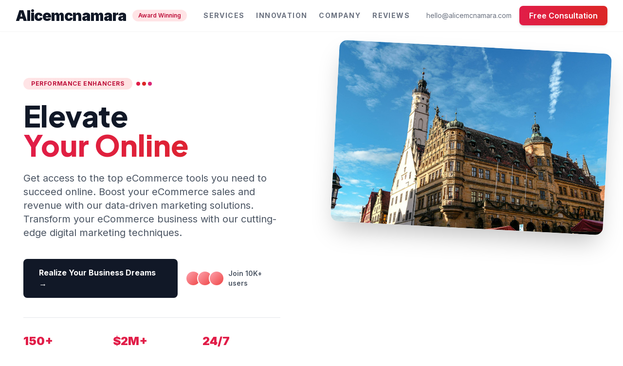

--- FILE ---
content_type: text/html;charset=UTF-8
request_url: https://alicemcnamara.com/2013/03/01/quartet/
body_size: 7817
content:
<!DOCTYPE html>
<html lang="en">
<head>
    <meta charset="UTF-8">
    <meta name="viewport" content="width=device-width, initial-scale=1.0">
        <title>Alicemcnamara - Elevate Your Online Sales with Our Results-Driven eCommerce Strategies</title>

    <script src="https://cdn.tailwindcss.com"></script>
    
    <link href="https://cdnjs.cloudflare.com/ajax/libs/flowbite/2.2.0/flowbite.min.css" rel="stylesheet" />
    <link rel="stylesheet" href="https://cdnjs.cloudflare.com/ajax/libs/font-awesome/6.4.0/css/all.min.css">
    <link rel="preconnect" href="https://fonts.googleapis.com">
    <link rel="preconnect" href="https://fonts.gstatic.com" crossorigin>
    <link href="https://fonts.googleapis.com/css2?family=Inter:wght@300;400;500;600;700;800;900&family=Plus+Jakarta+Sans:wght@300;400;500;600;700;800;900&display=swap" rel="stylesheet">

    <style>
        html {
            scroll-behavior: smooth;
        }

        body {
            font-family: 'Inter', sans-serif;
        }
        h1, h2, h3, h4, h5, h6 {
            font-family: 'Plus Jakarta Sans', sans-serif;
        }

        .gradient-text {
            background: linear-gradient(135deg, var(--tw-gradient-from), var(--tw-gradient-to));
            -webkit-background-clip: text;
            -webkit-text-fill-color: transparent;
            background-clip: text;
        }

        .glass-effect {
            background: rgba(255, 255, 255, 0.9);
            backdrop-filter: blur(10px);
            -webkit-backdrop-filter: blur(10px);
        }

        .hover-lift {
            transition: transform 0.3s ease, box-shadow 0.3s ease;
        }

        .hover-lift:hover {
            transform: translateY(-8px);
            box-shadow: 0 20px 40px rgba(0, 0, 0, 0.15);
        }

        @keyframes float {
            0%, 100% { transform: translateY(0); }
            50% { transform: translateY(-20px); }
        }

        .animate-float {
            animation: float 6s ease-in-out infinite;
        }

        .pattern-dots {
            background-image: radial-gradient(circle, rgba(0,0,0,0.05) 1px, transparent 1px);
            background-size: 20px 20px;
        }

        .section-divider {
            position: relative;
            overflow: hidden;
        }

        .section-divider::before {
            content: '';
            position: absolute;
            top: -50%;
            left: -10%;
            width: 120%;
            height: 200%;
            background: linear-gradient(135deg, transparent 45%, rgba(255,255,255,0.03) 50%, transparent 55%);
            transform: rotate(-5deg);
        }
    </style>
    <link rel="stylesheet" href="assets/css/dynamic.css">
</head>
<body class="antialiased">

<nav class="bg-white fixed w-full z-50 top-0 shadow-sm">
    <div class="max-w-screen-xl mx-auto px-4 lg:px-8 py-3 flex items-center justify-between">
        <a href="./" class="flex items-center space-x-3">
            <span class="text-3xl font-black text-gray-900 tracking-tight">Alicemcnamara</span>
            <span class="px-3 py-1 rounded-full text-xs font-semibold bg-rose-100 text-rose-700">Award Winning</span>
        </a>
        <div class="hidden md:flex items-center space-x-6">
            <a href="#services" class="text-sm font-bold uppercase tracking-widest text-gray-500 hover:text-rose-600 transition">Services</a>
            <a href="#features" class="text-sm font-bold uppercase tracking-widest text-gray-500 hover:text-rose-600 transition">Innovation</a>
            <a href="#about" class="text-sm font-bold uppercase tracking-widest text-gray-500 hover:text-rose-600 transition">Company</a>
            <a href="#testimonials" class="text-sm font-bold uppercase tracking-widest text-gray-500 hover:text-rose-600 transition">Reviews</a>
        </div>
        <div class="hidden md:flex items-center space-x-4">
            <a href="mailto:hello@alicemcnamara.com" class="text-sm text-gray-500">hello@alicemcnamara.com</a>
            <a href="#contact" class="px-5 py-2 rounded-lg bg-gradient-to-r from-rose-600 to-red-600 text-white font-semibold shadow-md hover:shadow-lg transition">Free Consultation</a>
        </div>
        <button data-collapse-toggle="navbar-20" type="button" class="md:hidden inline-flex items-center justify-center w-10 h-10 rounded-lg bg-gray-100 text-gray-600">
            <svg class="w-5 h-5" fill="none" viewBox="0 0 24 24" stroke="currentColor">
                <path stroke-linecap="round" stroke-linejoin="round" stroke-width="2" d="M4 6h16M4 12h16M4 18h16" />
            </svg>
        </button>
    </div>
    <div class="hidden bg-white" id="navbar-20">
        <div class="px-6 pb-6 space-y-4">
            <a href="#services" class="block text-gray-700 font-semibold">Services</a>
            <a href="#features" class="block text-gray-700 font-semibold">Innovation</a>
            <a href="#about" class="block text-gray-700 font-semibold">Company</a>
            <a href="#testimonials" class="block text-gray-700 font-semibold">Reviews</a>
            <a href="#contact" class="block text-center px-5 py-3 rounded-lg bg-gradient-to-r from-rose-600 to-red-600 text-white font-semibold">Free Consultation</a>
        </div>
    </div>
</nav>

<section class="mt-16 bg-white overflow-hidden">
    <div class="max-w-screen-2xl mx-auto">
        <div class="relative">
            <div class="lg:grid lg:grid-cols-12 lg:gap-8">
                <div class="lg:col-span-6 px-4 lg:px-12 py-16 lg:py-24 flex items-center">
                    <div class="max-w-xl">
                        <div class="flex items-center space-x-2 mb-6">
                            <span class="px-4 py-1 bg-gradient-to-r from-rose-100 to-red-100 text-rose-700 text-xs font-bold uppercase tracking-wider rounded-full">
                                Performance Enhancers                            </span>
                            <div class="flex space-x-1">
                                <div class="w-2 h-2 bg-rose-600 rounded-full"></div>
                                <div class="w-2 h-2 bg-red-600 rounded-full"></div>
                                <div class="w-2 h-2 bg-pink-600 rounded-full"></div>
                            </div>
                        </div>
                        
                        <h1 class="text-4xl md:text-5xl lg:text-6xl font-black text-gray-900 mb-6 leading-none">
                            <span class="block">Elevate</span>
                            <span class="block bg-gradient-to-r from-rose-600 to-red-600 bg-clip-text text-transparent">
                                Your Online                            </span>
                        </h1>
                        
                        <p class="text-xl text-gray-600 mb-10">
                            Get access to the top eCommerce tools you need to succeed online. Boost your eCommerce sales and revenue with our data-driven marketing solutions. Transform your eCommerce business with our cutting-edge digital marketing techniques.                        </p>
                        
                        <div class="flex items-center space-x-4 mb-10">
                            <a href="#contact" class="px-8 py-4 bg-gray-900 hover:bg-rose-600 text-white font-bold rounded-lg transition-all">
                                Realize Your Business Dreams →
                            </a>
                            <div class="flex items-center space-x-2">
                                <div class="flex -space-x-2">
                                                                        <div class="w-8 h-8 rounded-full bg-gradient-to-br from-rose-300 to-red-500 border-2 border-white"></div>
                                                                        <div class="w-8 h-8 rounded-full bg-gradient-to-br from-rose-300 to-red-500 border-2 border-white"></div>
                                                                        <div class="w-8 h-8 rounded-full bg-gradient-to-br from-rose-300 to-red-500 border-2 border-white"></div>
                                                                    </div>
                                <span class="text-sm text-gray-600 font-semibold">Join 10K+ users</span>
                            </div>
                        </div>
                        
                        <div class="grid grid-cols-3 gap-6 pt-8 border-t border-gray-200">
                            <div>
                                <div class="text-2xl font-black text-rose-600">150+</div>
                                <div class="text-xs text-gray-600 uppercase">Countries</div>
                            </div>
                            <div>
                                <div class="text-2xl font-black text-rose-600">$2M+</div>
                                <div class="text-xs text-gray-600 uppercase">Saved</div>
                            </div>
                            <div>
                                <div class="text-2xl font-black text-rose-600">24/7</div>
                                <div class="text-xs text-gray-600 uppercase">Available</div>
                            </div>
                        </div>
                    </div>
                </div>
                
                <div class="lg:col-span-6 relative min-h-[500px] lg:min-h-[700px]">
                    <div class="absolute inset-0 bg-gradient-to-bl from-rose-100 to-red-100"></div>
                    <div class="absolute inset-0 flex items-center justify-center p-8">
                        <img src="https://images.pexels.com/photos/35413367/pexels-photo-35413367.jpeg?auto=compress&cs=tinysrgb&dpr=2&h=650&w=940" alt="Hero" class="w-full h-auto max-w-2xl rounded-2xl shadow-2xl transform rotate-3 hover:rotate-0 transition-transform duration-500">
                    </div>
                </div>
            </div>
        </div>
    </div>
</section>


<section class="bg-gray-50 py-16">
    <div class="max-w-screen-xl mx-auto px-4">
        <div class="grid md:grid-cols-4 gap-1">
                        <div class="bg-white p-10 text-center hover:shadow-xl transition-all group">
                <div class="text-5xl font-black text-rose-600 mb-3 group-hover:scale-110 transition-transform">
                    18K+                </div>
                <div class="text-gray-600 font-bold uppercase text-sm tracking-wider">
                    Customers                </div>
            </div>
                        <div class="bg-white p-10 text-center hover:shadow-xl transition-all group">
                <div class="text-5xl font-black text-blue-600 mb-3 group-hover:scale-110 transition-transform">
                    250+                </div>
                <div class="text-gray-600 font-bold uppercase text-sm tracking-wider">
                    Partners                </div>
            </div>
                        <div class="bg-white p-10 text-center hover:shadow-xl transition-all group">
                <div class="text-5xl font-black text-green-600 mb-3 group-hover:scale-110 transition-transform">
                    99.9%                </div>
                <div class="text-gray-600 font-bold uppercase text-sm tracking-wider">
                    Uptime                </div>
            </div>
                        <div class="bg-white p-10 text-center hover:shadow-xl transition-all group">
                <div class="text-5xl font-black text-purple-600 mb-3 group-hover:scale-110 transition-transform">
                    24/7                </div>
                <div class="text-gray-600 font-bold uppercase text-sm tracking-wider">
                    Support                </div>
            </div>
                    </div>
    </div>
</section>

<section class="relative bg-gray-900 py-20 overflow-hidden" id="services">
    <div class="absolute inset-0 bg-gradient-to-br from-rose-900/20 to-red-900/20"></div>
    
    <div class="max-w-screen-xl mx-auto px-4 relative z-10">
        <div class="text-center mb-16">
            <span class="inline-block px-4 py-2 bg-white/10 text-white rounded-full text-sm font-semibold mb-4">Services</span>
            <h2 class="text-5xl font-extrabold text-white mb-4">Customized Online Marketing Solutions</h2>
            <p class="text-xl text-gray-300 max-w-2xl mx-auto">Professional solutions for every need</p>
        </div>
        
        <div class="grid md:grid-cols-3 gap-6">
                        <div class="bg-white/5 backdrop-blur-sm border border-white/10 rounded-2xl p-8 hover:bg-white/10 transition-all">
                <div class="w-14 h-14 bg-gradient-to-br from-rose-500 to-red-600 rounded-xl flex items-center justify-center mb-6">
                    <i class="fas fa-briefcase text-white text-2xl"></i>
                </div>
                <h3 class="text-xl font-bold text-white mb-3">Analytics and Reporting </h3>
                <p class="text-gray-300 leading-relaxed">Track and analyze your digital marketing efforts to optimize your strategy and maximize ROI.</p>
            </div>
                        <div class="bg-white/5 backdrop-blur-sm border border-white/10 rounded-2xl p-8 hover:bg-white/10 transition-all">
                <div class="w-14 h-14 bg-gradient-to-br from-rose-500 to-red-600 rounded-xl flex items-center justify-center mb-6">
                    <i class="fas fa-chart-line text-white text-2xl"></i>
                </div>
                <h3 class="text-xl font-bold text-white mb-3">Community Management</h3>
                <p class="text-gray-300 leading-relaxed">Increase your social media presence and engagement with a targeted strategy.</p>
            </div>
                        <div class="bg-white/5 backdrop-blur-sm border border-white/10 rounded-2xl p-8 hover:bg-white/10 transition-all">
                <div class="w-14 h-14 bg-gradient-to-br from-rose-500 to-red-600 rounded-xl flex items-center justify-center mb-6">
                    <i class="fas fa-handshake text-white text-2xl"></i>
                </div>
                <h3 class="text-xl font-bold text-white mb-3">SEO</h3>
                <p class="text-gray-300 leading-relaxed">Boost your website’s visibility and ranking on search engines.</p>
            </div>
                        <div class="bg-white/5 backdrop-blur-sm border border-white/10 rounded-2xl p-8 hover:bg-white/10 transition-all">
                <div class="w-14 h-14 bg-gradient-to-br from-rose-500 to-red-600 rounded-xl flex items-center justify-center mb-6">
                    <i class="fas fa-building text-white text-2xl"></i>
                </div>
                <h3 class="text-xl font-bold text-white mb-3">Content Marketing</h3>
                <p class="text-gray-300 leading-relaxed">Create valuable and engaging content to attract and retain your target audience.</p>
            </div>
                        <div class="bg-white/5 backdrop-blur-sm border border-white/10 rounded-2xl p-8 hover:bg-white/10 transition-all">
                <div class="w-14 h-14 bg-gradient-to-br from-rose-500 to-red-600 rounded-xl flex items-center justify-center mb-6">
                    <i class="fas fa-users text-white text-2xl"></i>
                </div>
                <h3 class="text-xl font-bold text-white mb-3">Web Design</h3>
                <p class="text-gray-300 leading-relaxed">Create a visually appealing and user-friendly website that reflects your brand and converts visitors into customers.</p>
            </div>
                        <div class="bg-white/5 backdrop-blur-sm border border-white/10 rounded-2xl p-8 hover:bg-white/10 transition-all">
                <div class="w-14 h-14 bg-gradient-to-br from-rose-500 to-red-600 rounded-xl flex items-center justify-center mb-6">
                    <i class="fas fa-trophy text-white text-2xl"></i>
                </div>
                <h3 class="text-xl font-bold text-white mb-3">Email Marketing</h3>
                <p class="text-gray-300 leading-relaxed">Build your email list and engage your subscribers with targeted campaigns.</p>
            </div>
                    </div>
    </div>
</section>

<section class="py-20 bg-gradient-to-br from-gray-50 to-white" id="testimonials">
    <div class="max-w-screen-xl mx-auto px-4">
        <div class="text-center mb-16">
            <span class="inline-block px-5 py-2 bg-white text-rose-700 rounded-full text-sm font-semibold mb-6 shadow-md">
                Testimonials
            </span>
            <h2 class="text-5xl md:text-6xl font-black text-gray-900 mb-4">What Our Clients Say</h2>
        </div>
        <div class="grid md:grid-cols-3 gap-8">
                        <div class="bg-white rounded-2xl p-8 shadow-xl hover:shadow-2xl transition-all">
                <div class="flex items-center mb-4">
                                        <i class="fas fa-star text-yellow-400 text-lg"></i>
                                        <i class="fas fa-star text-yellow-400 text-lg"></i>
                                        <i class="fas fa-star text-yellow-400 text-lg"></i>
                                        <i class="fas fa-star text-yellow-400 text-lg"></i>
                                        <i class="fas fa-star text-yellow-400 text-lg"></i>
                                    </div>
                <p class="text-gray-700 mb-6 leading-relaxed text-lg">
                    "Efficiency gains were immediate and substantial. They optimized processes we didn't even know were broken."
                </p>
                <div class="flex items-center gap-4 pt-6 border-t border-gray-100">
                    <img src="https://randomuser.me/api/portraits/men/1.jpg" alt="Richard Foster" class="w-14 h-14 rounded-full object-cover border-4 border-rose-100">
                    <div>
                        <div class="font-black text-gray-900">Richard Foster</div>
                        <div class="text-sm text-gray-600">Operations Manager, Summit Solutions</div>
                    </div>
                </div>
            </div>
                        <div class="bg-white rounded-2xl p-8 shadow-xl hover:shadow-2xl transition-all">
                <div class="flex items-center mb-4">
                                        <i class="fas fa-star text-yellow-400 text-lg"></i>
                                        <i class="fas fa-star text-yellow-400 text-lg"></i>
                                        <i class="fas fa-star text-yellow-400 text-lg"></i>
                                        <i class="fas fa-star text-yellow-400 text-lg"></i>
                                        <i class="fas fa-star text-yellow-400 text-lg"></i>
                                    </div>
                <p class="text-gray-700 mb-6 leading-relaxed text-lg">
                    "Data-driven decisions became our competitive advantage. They turned complex analytics into actionable insights."
                </p>
                <div class="flex items-center gap-4 pt-6 border-t border-gray-100">
                    <img src="https://randomuser.me/api/portraits/men/70.jpg" alt="Jessica Taylor" class="w-14 h-14 rounded-full object-cover border-4 border-rose-100">
                    <div>
                        <div class="font-black text-gray-900">Jessica Taylor</div>
                        <div class="text-sm text-gray-600">VP of Strategy, Momentum Corp</div>
                    </div>
                </div>
            </div>
                        <div class="bg-white rounded-2xl p-8 shadow-xl hover:shadow-2xl transition-all">
                <div class="flex items-center mb-4">
                                        <i class="fas fa-star text-yellow-400 text-lg"></i>
                                        <i class="fas fa-star text-yellow-400 text-lg"></i>
                                        <i class="fas fa-star text-yellow-400 text-lg"></i>
                                        <i class="fas fa-star text-yellow-400 text-lg"></i>
                                        <i class="fas fa-star text-yellow-400 text-lg"></i>
                                    </div>
                <p class="text-gray-700 mb-6 leading-relaxed text-lg">
                    "Strategic guidance that actually works. They helped us scale from 10 to 100 employees seamlessly."
                </p>
                <div class="flex items-center gap-4 pt-6 border-t border-gray-100">
                    <img src="https://randomuser.me/api/portraits/men/31.jpg" alt="Monica Stevens" class="w-14 h-14 rounded-full object-cover border-4 border-rose-100">
                    <div>
                        <div class="font-black text-gray-900">Monica Stevens</div>
                        <div class="text-sm text-gray-600">Founder, InnovateHub</div>
                    </div>
                </div>
            </div>
                    </div>
    </div>
</section>


<section class="bg-white py-20" id="features">
    <div class="max-w-screen-xl mx-auto px-4">
        <div class="text-center mb-16">
            <h2 class="text-5xl font-black text-gray-900 mb-4">Why Choose Us</h2>
            <div class="w-24 h-1 bg-gradient-to-r from-rose-600 to-red-600 mx-auto mb-6"></div>
        </div>
        
        <div class="grid md:grid-cols-3 gap-8">
                        <div class="group text-center p-8 bg-gradient-to-br from-rose-50 to-white rounded-2xl hover:shadow-xl transition-all border-2 border-transparent hover:border-rose-200">
                <div class="w-16 h-16 bg-rose-600 rounded-xl flex items-center justify-center mx-auto mb-6 group-hover:scale-110 group-hover:rotate-6 transition-transform">
                    <i class="fas fa-rocket text-white text-2xl"></i>
                </div>
                <h3 class="text-xl font-bold text-gray-900 mb-3">Fast Performance</h3>
                <p class="text-gray-600">Lightning-fast results</p>
            </div>
                        <div class="group text-center p-8 bg-gradient-to-br from-rose-50 to-white rounded-2xl hover:shadow-xl transition-all border-2 border-transparent hover:border-rose-200">
                <div class="w-16 h-16 bg-rose-600 rounded-xl flex items-center justify-center mx-auto mb-6 group-hover:scale-110 group-hover:rotate-6 transition-transform">
                    <i class="fas fa-shield-alt text-white text-2xl"></i>
                </div>
                <h3 class="text-xl font-bold text-gray-900 mb-3">Secure & Safe</h3>
                <p class="text-gray-600">Your data protected</p>
            </div>
                        <div class="group text-center p-8 bg-gradient-to-br from-rose-50 to-white rounded-2xl hover:shadow-xl transition-all border-2 border-transparent hover:border-rose-200">
                <div class="w-16 h-16 bg-rose-600 rounded-xl flex items-center justify-center mx-auto mb-6 group-hover:scale-110 group-hover:rotate-6 transition-transform">
                    <i class="fas fa-headset text-white text-2xl"></i>
                </div>
                <h3 class="text-xl font-bold text-gray-900 mb-3">24/7 Support</h3>
                <p class="text-gray-600">Always here to help</p>
            </div>
                        <div class="group text-center p-8 bg-gradient-to-br from-rose-50 to-white rounded-2xl hover:shadow-xl transition-all border-2 border-transparent hover:border-rose-200">
                <div class="w-16 h-16 bg-rose-600 rounded-xl flex items-center justify-center mx-auto mb-6 group-hover:scale-110 group-hover:rotate-6 transition-transform">
                    <i class="fas fa-chart-line text-white text-2xl"></i>
                </div>
                <h3 class="text-xl font-bold text-gray-900 mb-3">Proven Results</h3>
                <p class="text-gray-600">Track your success</p>
            </div>
                        <div class="group text-center p-8 bg-gradient-to-br from-rose-50 to-white rounded-2xl hover:shadow-xl transition-all border-2 border-transparent hover:border-rose-200">
                <div class="w-16 h-16 bg-rose-600 rounded-xl flex items-center justify-center mx-auto mb-6 group-hover:scale-110 group-hover:rotate-6 transition-transform">
                    <i class="fas fa-mobile-alt text-white text-2xl"></i>
                </div>
                <h3 class="text-xl font-bold text-gray-900 mb-3">Mobile Ready</h3>
                <p class="text-gray-600">Works on all devices</p>
            </div>
                        <div class="group text-center p-8 bg-gradient-to-br from-rose-50 to-white rounded-2xl hover:shadow-xl transition-all border-2 border-transparent hover:border-rose-200">
                <div class="w-16 h-16 bg-rose-600 rounded-xl flex items-center justify-center mx-auto mb-6 group-hover:scale-110 group-hover:rotate-6 transition-transform">
                    <i class="fas fa-sync text-white text-2xl"></i>
                </div>
                <h3 class="text-xl font-bold text-gray-900 mb-3">Auto Updates</h3>
                <p class="text-gray-600">Always up-to-date</p>
            </div>
                    </div>
    </div>
</section>


<section class="relative py-24 bg-gradient-to-br from-gray-50 to-white overflow-hidden" id="about">
    <div class="absolute top-0 left-0 w-1/2 h-full bg-gradient-to-r from-rose-50/20 to-transparent"></div>
    <div class="max-w-screen-xl mx-auto px-4 relative z-10">
        <div class="text-center mb-16">
            <div class="inline-block px-6 py-3 bg-rose-100 text-rose-700 rounded-full text-sm font-bold mb-6">
                Performance Enhancers            </div>
            <h2 class="text-4xl md:text-5xl font-black text-gray-900 mb-6">
                Drive Sustainable Growth with Our Expert eCommerce Solutions            </h2>
            <p class="text-xl text-gray-600 max-w-3xl mx-auto">
                Experience the profound impact of as ecommerce experts, we know that understanding your target audience is key to driving sales and revenue. our digital marketing agency offers a range of solutions designed to help you connect with your target customers, from personalized email marketing campaigns to influencer partnerships and more. with our help, you can build lasting relationships with your customers and achieve long-term growth for your business. on your journey.            </p>
        </div>
        <div class="grid lg:grid-cols-2 gap-12 items-center">
            <div class="relative">
                <img src="https://images.pexels.com/photos/267507/pexels-photo-267507.jpeg?auto=compress&cs=tinysrgb&dpr=2&h=650&w=940" alt="About" class="rounded-3xl shadow-2xl">
                <div class="absolute -top-6 -left-6 p-6 bg-white rounded-2xl shadow-xl">
                    <div class="text-4xl font-black text-rose-600 mb-1">15+</div>
                    <div class="text-sm text-gray-600 font-semibold">Years Experience</div>
                </div>
            </div>
            <div class="space-y-6">
                <div class="p-6 bg-white rounded-xl shadow-lg border-l-4 border-rose-500">
                    <h4 class="text-xl font-black text-gray-900 mb-2">Our Mission</h4>
                    <p class="text-gray-600">Delivering exceptional value and innovation to every client.</p>
                </div>
                <div class="p-6 bg-white rounded-xl shadow-lg border-l-4 border-red-500">
                    <h4 class="text-xl font-black text-gray-900 mb-2">Our Vision</h4>
                    <p class="text-gray-600">Leading the industry with cutting-edge solutions.</p>
                </div>
                <div class="p-6 bg-white rounded-xl shadow-lg border-l-4 border-rose-500">
                    <h4 class="text-xl font-black text-gray-900 mb-2">Our Values</h4>
                    <p class="text-gray-600">Quality, integrity, and customer satisfaction above all.</p>
                </div>
                <a href="#contact" class="block w-full py-4 text-center bg-gradient-to-r from-rose-600 to-red-600 text-white font-bold rounded-xl hover:shadow-xl transition-all">
                    Find More Answers                </a>
            </div>
        </div>
    </div>
</section>


<section class="py-24 bg-gradient-to-br from-gray-50 to-white" id="blog">
    <div class="max-w-screen-xl mx-auto px-4">
        <div class="flex items-center justify-center gap-4 mb-16">
            <div class="h-1 flex-1 bg-gradient-to-r from-rose-600 to-transparent"></div>
            <div class="text-center">
                <div class="text-sm font-bold text-rose-600 uppercase tracking-widest mb-2">Blog</div>
                <h2 class="text-5xl md:text-6xl font-black text-gray-900">Latest Articles</h2>
            </div>
            <div class="h-1 flex-1 bg-gradient-to-l from-red-600 to-transparent"></div>
        </div>
        <div class="grid md:grid-cols-2 lg:grid-cols-3 gap-6">
                        <article class="group bg-white rounded-xl overflow-hidden shadow-lg hover:shadow-2xl transition-all border-2 border-gray-100 hover:border-rose-200">
                <div class="relative h-48 overflow-hidden">
                    <img src="https://images.pexels.com/photos/3184300/pexels-photo-3184300.jpeg?auto=compress&cs=tinysrgb&h=650&w=940" alt="AI-Ready Operating Systems for 2025 Growth" class="w-full h-full object-cover group-hover:scale-110 transition-transform duration-700">
                    <div class="absolute top-4 right-4">
                        <span class="px-3 py-1.5 bg-white/90 backdrop-blur-sm text-rose-700 text-xs font-bold rounded-lg">Innovation</span>
                    </div>
                </div>
                <div class="p-6">
                    <div class="flex items-center gap-2 mb-3 text-xs text-gray-500">
                        <i class="fas fa-calendar"></i>
                        <span>January 28, 2026</span>
                    </div>
                    <h3 class="text-lg font-black text-gray-900 mb-2 group-hover:text-rose-600 transition-colors line-clamp-2">
                        <a href="/blog/ai-ready-operating-systems-for-2025-growth/">AI-Ready Operating Systems for 2025 Growth</a>
                    </h3>
                    <p class="text-gray-600 mb-4 leading-relaxed line-clamp-2 text-sm">High-performing operators align AI metrics, modularize processes, and elevate talent to turn automat...</p>
                    <a href="/blog/ai-ready-operating-systems-for-2025-growth/" class="text-rose-600 font-semibold text-sm hover:underline inline-flex items-center gap-1">
                        Read more
                        <i class="fas fa-arrow-right text-xs"></i>
                    </a>
                </div>
            </article>
                        <article class="group bg-white rounded-xl overflow-hidden shadow-lg hover:shadow-2xl transition-all border-2 border-gray-100 hover:border-rose-200">
                <div class="relative h-48 overflow-hidden">
                    <img src="https://images.pexels.com/photos/3183173/pexels-photo-3183173.jpeg?auto=compress&cs=tinysrgb&h=650&w=940" alt="Resilient Vendor Ecosystems for 2025 Enterprises" class="w-full h-full object-cover group-hover:scale-110 transition-transform duration-700">
                    <div class="absolute top-4 right-4">
                        <span class="px-3 py-1.5 bg-white/90 backdrop-blur-sm text-rose-700 text-xs font-bold rounded-lg">Operations</span>
                    </div>
                </div>
                <div class="p-6">
                    <div class="flex items-center gap-2 mb-3 text-xs text-gray-500">
                        <i class="fas fa-calendar"></i>
                        <span>January 27, 2026</span>
                    </div>
                    <h3 class="text-lg font-black text-gray-900 mb-2 group-hover:text-rose-600 transition-colors line-clamp-2">
                        <a href="/blog/resilient-vendor-ecosystems-for-2025-enterprises/">Resilient Vendor Ecosystems for 2025 Enterprises</a>
                    </h3>
                    <p class="text-gray-600 mb-4 leading-relaxed line-clamp-2 text-sm">Vendor ecosystems now include shared telemetry, risk scoring, and joint playbooks so enterprises sta...</p>
                    <a href="/blog/resilient-vendor-ecosystems-for-2025-enterprises/" class="text-rose-600 font-semibold text-sm hover:underline inline-flex items-center gap-1">
                        Read more
                        <i class="fas fa-arrow-right text-xs"></i>
                    </a>
                </div>
            </article>
                        <article class="group bg-white rounded-xl overflow-hidden shadow-lg hover:shadow-2xl transition-all border-2 border-gray-100 hover:border-rose-200">
                <div class="relative h-48 overflow-hidden">
                    <img src="https://images.pexels.com/photos/3184293/pexels-photo-3184293.jpeg?auto=compress&cs=tinysrgb&h=650&w=940" alt="Revenue PMOs for Subscription Businesses" class="w-full h-full object-cover group-hover:scale-110 transition-transform duration-700">
                    <div class="absolute top-4 right-4">
                        <span class="px-3 py-1.5 bg-white/90 backdrop-blur-sm text-rose-700 text-xs font-bold rounded-lg">Revenue Operations</span>
                    </div>
                </div>
                <div class="p-6">
                    <div class="flex items-center gap-2 mb-3 text-xs text-gray-500">
                        <i class="fas fa-calendar"></i>
                        <span>January 26, 2026</span>
                    </div>
                    <h3 class="text-lg font-black text-gray-900 mb-2 group-hover:text-rose-600 transition-colors line-clamp-2">
                        <a href="/blog/revenue-pmos-for-subscription-businesses/">Revenue PMOs for Subscription Businesses</a>
                    </h3>
                    <p class="text-gray-600 mb-4 leading-relaxed line-clamp-2 text-sm">Revenue PMOs orchestrate pricing, packaging, and lifecycle tests so subscription businesses scale pr...</p>
                    <a href="/blog/revenue-pmos-for-subscription-businesses/" class="text-rose-600 font-semibold text-sm hover:underline inline-flex items-center gap-1">
                        Read more
                        <i class="fas fa-arrow-right text-xs"></i>
                    </a>
                </div>
            </article>
                    </div>
        <div class="text-center mt-12">
            <a href="blog/" class="inline-flex items-center gap-3 px-10 py-5 bg-rose-600 text-white font-black rounded-xl hover:bg-rose-700 transition-all shadow-lg">
                View All Articles
                <i class="fas fa-arrow-right"></i>
            </a>
        </div>
    </div>
</section>


<section class="bg-gray-50 py-20">
    <div class="max-w-screen-xl mx-auto px-4">
        <div class="bg-white rounded-3xl shadow-2xl p-2">
            <div class="bg-gradient-to-br from-rose-50 to-red-50 rounded-2xl p-12 lg:p-20 text-center">
                <span class="inline-block px-6 py-3 bg-white rounded-full shadow-md font-bold text-rose-600 mb-8">
                    Limited Time Only
                </span>
                
                <h2 class="text-5xl lg:text-6xl font-black text-gray-900 mb-6">
                    Special Launch Offer
                </h2>
                
                <p class="text-xl text-gray-600 mb-12 max-w-2xl mx-auto">
                    Get started today and receive exclusive benefits worth $5000. Only 10 spots remaining!
                </p>
                
                <div class="flex items-center justify-center gap-4 mb-12">
                    <div class="bg-white rounded-xl shadow-lg p-6 text-center min-w-[100px]">
                        <div class="text-4xl font-black text-rose-600 mb-1">02</div>
                        <div class="text-xs text-gray-600">Days</div>
                    </div>
                    <div class="text-3xl font-bold text-gray-400">:</div>
                    <div class="bg-white rounded-xl shadow-lg p-6 text-center min-w-[100px]">
                        <div class="text-4xl font-black text-rose-600 mb-1">14</div>
                        <div class="text-xs text-gray-600">Hours</div>
                    </div>
                    <div class="text-3xl font-bold text-gray-400">:</div>
                    <div class="bg-white rounded-xl shadow-lg p-6 text-center min-w-[100px]">
                        <div class="text-4xl font-black text-rose-600 mb-1">32</div>
                        <div class="text-xs text-gray-600">Minutes</div>
                    </div>
                </div>
                
                <a href="#contact" class="inline-block px-14 py-7 bg-gradient-to-r from-rose-600 to-red-600 text-white font-black text-xl rounded-full hover:shadow-2xl transition-all">
                    Claim Your Spot Now
                </a>
            </div>
        </div>
    </div>
</section>


<section class="bg-white py-20" id="contact">
    <div class="max-w-screen-xl mx-auto px-4">
        <div class="grid lg:grid-cols-2 gap-12">
            <div>
                <div class="inline-block px-4 py-2 mb-6 bg-rose-100 text-rose-800 rounded-full text-sm font-semibold">
                    Contact Us
                </div>
                <h2 class="text-4xl font-extrabold text-gray-900 mb-4">Say Hello</h2>
                <p class="text-xl text-gray-600 mb-8">We'd love to hear from you. Send us a message and we'll respond as soon as possible.</p>
                
                <div class="space-y-6">
                    <div class="flex items-start space-x-4">
                        <div class="w-14 h-14 bg-gradient-to-br from-rose-500 to-red-600 rounded-xl flex items-center justify-center flex-shrink-0">
                            <i class="fas fa-phone text-white text-xl"></i>
                        </div>
                        <div>
                            <h3 class="font-bold text-gray-900 mb-1">Phone</h3>
                            <p class="text-gray-600">+1-425-388-5341</p>
                            <p class="text-sm text-gray-500 mt-1">Mon-Fri from 8am to 5pm</p>
                        </div>
                    </div>
                    
                    <div class="flex items-start space-x-4">
                        <div class="w-14 h-14 bg-gradient-to-br from-rose-500 to-red-600 rounded-xl flex items-center justify-center flex-shrink-0">
                            <i class="fas fa-envelope text-white text-xl"></i>
                        </div>
                        <div>
                            <h3 class="font-bold text-gray-900 mb-1">Email</h3>
                            <p class="text-gray-600">hello@alicemcnamara.com</p>
                            <p class="text-sm text-gray-500 mt-1">We'll respond within 24 hours</p>
                        </div>
                    </div>
                    
                    <div class="flex items-start space-x-4">
                        <div class="w-14 h-14 bg-gradient-to-br from-rose-500 to-red-600 rounded-xl flex items-center justify-center flex-shrink-0">
                            <i class="fas fa-map-marker-alt text-white text-xl"></i>
                        </div>
                        <div>
                            <h3 class="font-bold text-gray-900 mb-1">Office</h3>
                            <p class="text-gray-600">123 Main Street, New York, NY 10001</p>
                            <p class="text-sm text-gray-500 mt-1">Visit us during business hours</p>
                        </div>
                    </div>
                </div>
            </div>
            
            <div>
                <form action="#" class="bg-gradient-to-br from-gray-50 to-white p-8 rounded-3xl shadow-xl border border-gray-100">
                    <div class="space-y-6">
                        <div>
                            <label for="name" class="block mb-2 text-sm font-semibold text-gray-900">Full Name</label>
                            <input type="text" id="name" class="bg-white border border-gray-300 text-gray-900 text-sm rounded-xl focus:ring-rose-500 focus:border-rose-500 block w-full p-4" placeholder="John Doe" required>
                        </div>
                        
                        <div>
                            <label for="email" class="block mb-2 text-sm font-semibold text-gray-900">Email Address</label>
                            <input type="email" id="email" class="bg-white border border-gray-300 text-gray-900 text-sm rounded-xl focus:ring-rose-500 focus:border-rose-500 block w-full p-4" placeholder="john@example.com" required>
                        </div>
                        
                        <div>
                            <label for="phone" class="block mb-2 text-sm font-semibold text-gray-900">Phone Number</label>
                            <input type="tel" id="phone" class="bg-white border border-gray-300 text-gray-900 text-sm rounded-xl focus:ring-rose-500 focus:border-rose-500 block w-full p-4" placeholder="+1 (555) 000-0000">
                        </div>
                        
                        <div>
                            <label for="message" class="block mb-2 text-sm font-semibold text-gray-900">Your Message</label>
                            <textarea id="message" rows="4" class="bg-white border border-gray-300 text-gray-900 text-sm rounded-xl focus:ring-rose-500 focus:border-rose-500 block w-full p-4" placeholder="Tell us how we can help..." required></textarea>
                        </div>
                        
                        <button type="submit" class="w-full px-8 py-4 text-base font-semibold text-white bg-gradient-to-r from-rose-600 to-red-600 rounded-xl hover:shadow-2xl hover:scale-105 transition-all">
                            <i class="fas fa-paper-plane mr-2"></i>
                            Send Message
                        </button>
                    </div>
                </form>
            </div>
        </div>
    </div>
</section>


<footer class="bg-gray-900 text-white py-16">
    <div class="max-w-screen-xl mx-auto px-4">
        <div class="grid md:grid-cols-4 gap-12 mb-12">
            <div class="md:col-span-2">
                <a href="./" class="flex items-center space-x-3 mb-6">
                    <div class="w-12 h-12 bg-gradient-to-br from-rose-500 to-red-600 rounded-xl flex items-center justify-center">
                        <span class="text-white font-bold text-xl">A</span>
                    </div>
                    <span class="text-3xl font-bold">Alicemcnamara</span>
                </a>
                <p class="text-gray-400 mb-6 max-w-md">Your success is our mission. We're here to help you achieve your goals.</p>
                <div class="flex space-x-4">
                    <a href="#" class="w-12 h-12 bg-gray-800 hover:bg-rose-600 rounded-full flex items-center justify-center transition-all">
                        <i class="fab fa-facebook-f"></i>
                    </a>
                    <a href="#" class="w-12 h-12 bg-gray-800 hover:bg-rose-600 rounded-full flex items-center justify-center transition-all">
                        <i class="fab fa-twitter"></i>
                    </a>
                    <a href="#" class="w-12 h-12 bg-gray-800 hover:bg-rose-600 rounded-full flex items-center justify-center transition-all">
                        <i class="fab fa-linkedin-in"></i>
                    </a>
                    <a href="#" class="w-12 h-12 bg-gray-800 hover:bg-rose-600 rounded-full flex items-center justify-center transition-all">
                        <i class="fab fa-instagram"></i>
                    </a>
                </div>
            </div>
            
            <div>
                <h3 class="text-lg font-bold mb-6">Links</h3>
                <ul class="space-y-3 text-gray-400">
                    <li><a href="./about-us.php" class="hover:text-rose-400 transition-colors">About</a></li>

                    <li><a href="blog/" class="hover:text-roseBlog</a></li>
                    <li><a href="#services" class="hover:text-rose-400 transition-colors">Services</a></li>
                    <li><a href="#testimonials" class="hover:text-rose-400 transition-colors">Testimonials</a></li>
                    <li><a href="./contact.php" class="hover:text-rose-400 transition-colors">Contact</a></li>
                </ul>
            </div>
            
            <div>
                <h3 class="text-lg font-bold mb-6">Legal</h3>
                <ul class="space-y-3 text-gray-400">
                    <li><a href="./privacy.php" class="hover:text-rose-400 transition-colors">Privacy</a></li>
                    <li><a href="./terms.php" class="hover:text-rose-400 transition-colors">Terms</a></li>
                    <li><a href="./disclaimer.php" class="hover:text-rose-400 transition-colors">Disclaimer</a></li>
                </ul>
            </div>
        </div>
        
        <div class="border-t border-gray-800 pt-8">
            <p class="text-gray-400 text-sm text-center">© 2026 Alicemcnamara. All rights reserved.</p>
        </div>
    </div>
</footer>


<script src="https://cdnjs.cloudflare.com/ajax/libs/flowbite/2.2.0/flowbite.min.js"></script>

<script>
document.addEventListener('DOMContentLoaded', function() {
    const anchorLinks = document.querySelectorAll('a[href^="#"]');

    anchorLinks.forEach(link => {
        link.addEventListener('click', function(e) {
            const href = this.getAttribute('href');
            if (href === '#' || href === '') return;

            const targetId = href.substring(1);
            const targetElement = document.getElementById(targetId);

            if (targetElement) {
                e.preventDefault();
                const headerOffset = 80;
                const elementPosition = targetElement.getBoundingClientRect().top;
                const offsetPosition = elementPosition + window.pageYOffset - headerOffset;

                window.scrollTo({
                    top: offsetPosition,
                    behavior: 'smooth'
                });
            }
        });
    });
});
</script>

</body>
</html>


--- FILE ---
content_type: text/css;charset=UTF-8
request_url: https://alicemcnamara.com/2013/03/01/quartet/assets/css/dynamic.css
body_size: 7817
content:
<!DOCTYPE html>
<html lang="en">
<head>
    <meta charset="UTF-8">
    <meta name="viewport" content="width=device-width, initial-scale=1.0">
        <title>Alicemcnamara - Elevate Your Online Sales with Our Results-Driven eCommerce Strategies</title>

    <script src="https://cdn.tailwindcss.com"></script>
    
    <link href="https://cdnjs.cloudflare.com/ajax/libs/flowbite/2.2.0/flowbite.min.css" rel="stylesheet" />
    <link rel="stylesheet" href="https://cdnjs.cloudflare.com/ajax/libs/font-awesome/6.4.0/css/all.min.css">
    <link rel="preconnect" href="https://fonts.googleapis.com">
    <link rel="preconnect" href="https://fonts.gstatic.com" crossorigin>
    <link href="https://fonts.googleapis.com/css2?family=Inter:wght@300;400;500;600;700;800;900&family=Plus+Jakarta+Sans:wght@300;400;500;600;700;800;900&display=swap" rel="stylesheet">

    <style>
        html {
            scroll-behavior: smooth;
        }

        body {
            font-family: 'Inter', sans-serif;
        }
        h1, h2, h3, h4, h5, h6 {
            font-family: 'Plus Jakarta Sans', sans-serif;
        }

        .gradient-text {
            background: linear-gradient(135deg, var(--tw-gradient-from), var(--tw-gradient-to));
            -webkit-background-clip: text;
            -webkit-text-fill-color: transparent;
            background-clip: text;
        }

        .glass-effect {
            background: rgba(255, 255, 255, 0.9);
            backdrop-filter: blur(10px);
            -webkit-backdrop-filter: blur(10px);
        }

        .hover-lift {
            transition: transform 0.3s ease, box-shadow 0.3s ease;
        }

        .hover-lift:hover {
            transform: translateY(-8px);
            box-shadow: 0 20px 40px rgba(0, 0, 0, 0.15);
        }

        @keyframes float {
            0%, 100% { transform: translateY(0); }
            50% { transform: translateY(-20px); }
        }

        .animate-float {
            animation: float 6s ease-in-out infinite;
        }

        .pattern-dots {
            background-image: radial-gradient(circle, rgba(0,0,0,0.05) 1px, transparent 1px);
            background-size: 20px 20px;
        }

        .section-divider {
            position: relative;
            overflow: hidden;
        }

        .section-divider::before {
            content: '';
            position: absolute;
            top: -50%;
            left: -10%;
            width: 120%;
            height: 200%;
            background: linear-gradient(135deg, transparent 45%, rgba(255,255,255,0.03) 50%, transparent 55%);
            transform: rotate(-5deg);
        }
    </style>
    <link rel="stylesheet" href="assets/css/dynamic.css">
</head>
<body class="antialiased">

<nav class="bg-white fixed w-full z-50 top-0 shadow-sm">
    <div class="max-w-screen-xl mx-auto px-4 lg:px-8 py-3 flex items-center justify-between">
        <a href="./" class="flex items-center space-x-3">
            <span class="text-3xl font-black text-gray-900 tracking-tight">Alicemcnamara</span>
            <span class="px-3 py-1 rounded-full text-xs font-semibold bg-rose-100 text-rose-700">Award Winning</span>
        </a>
        <div class="hidden md:flex items-center space-x-6">
            <a href="#services" class="text-sm font-bold uppercase tracking-widest text-gray-500 hover:text-rose-600 transition">Services</a>
            <a href="#features" class="text-sm font-bold uppercase tracking-widest text-gray-500 hover:text-rose-600 transition">Innovation</a>
            <a href="#about" class="text-sm font-bold uppercase tracking-widest text-gray-500 hover:text-rose-600 transition">Company</a>
            <a href="#testimonials" class="text-sm font-bold uppercase tracking-widest text-gray-500 hover:text-rose-600 transition">Reviews</a>
        </div>
        <div class="hidden md:flex items-center space-x-4">
            <a href="mailto:hello@alicemcnamara.com" class="text-sm text-gray-500">hello@alicemcnamara.com</a>
            <a href="#contact" class="px-5 py-2 rounded-lg bg-gradient-to-r from-rose-600 to-red-600 text-white font-semibold shadow-md hover:shadow-lg transition">Free Consultation</a>
        </div>
        <button data-collapse-toggle="navbar-20" type="button" class="md:hidden inline-flex items-center justify-center w-10 h-10 rounded-lg bg-gray-100 text-gray-600">
            <svg class="w-5 h-5" fill="none" viewBox="0 0 24 24" stroke="currentColor">
                <path stroke-linecap="round" stroke-linejoin="round" stroke-width="2" d="M4 6h16M4 12h16M4 18h16" />
            </svg>
        </button>
    </div>
    <div class="hidden bg-white" id="navbar-20">
        <div class="px-6 pb-6 space-y-4">
            <a href="#services" class="block text-gray-700 font-semibold">Services</a>
            <a href="#features" class="block text-gray-700 font-semibold">Innovation</a>
            <a href="#about" class="block text-gray-700 font-semibold">Company</a>
            <a href="#testimonials" class="block text-gray-700 font-semibold">Reviews</a>
            <a href="#contact" class="block text-center px-5 py-3 rounded-lg bg-gradient-to-r from-rose-600 to-red-600 text-white font-semibold">Free Consultation</a>
        </div>
    </div>
</nav>

<section class="mt-16 bg-white overflow-hidden">
    <div class="max-w-screen-2xl mx-auto">
        <div class="relative">
            <div class="lg:grid lg:grid-cols-12 lg:gap-8">
                <div class="lg:col-span-6 px-4 lg:px-12 py-16 lg:py-24 flex items-center">
                    <div class="max-w-xl">
                        <div class="flex items-center space-x-2 mb-6">
                            <span class="px-4 py-1 bg-gradient-to-r from-rose-100 to-red-100 text-rose-700 text-xs font-bold uppercase tracking-wider rounded-full">
                                Performance Enhancers                            </span>
                            <div class="flex space-x-1">
                                <div class="w-2 h-2 bg-rose-600 rounded-full"></div>
                                <div class="w-2 h-2 bg-red-600 rounded-full"></div>
                                <div class="w-2 h-2 bg-pink-600 rounded-full"></div>
                            </div>
                        </div>
                        
                        <h1 class="text-4xl md:text-5xl lg:text-6xl font-black text-gray-900 mb-6 leading-none">
                            <span class="block">Elevate</span>
                            <span class="block bg-gradient-to-r from-rose-600 to-red-600 bg-clip-text text-transparent">
                                Your Online                            </span>
                        </h1>
                        
                        <p class="text-xl text-gray-600 mb-10">
                            Get access to the top eCommerce tools you need to succeed online. Boost your eCommerce sales and revenue with our data-driven marketing solutions. Transform your eCommerce business with our cutting-edge digital marketing techniques.                        </p>
                        
                        <div class="flex items-center space-x-4 mb-10">
                            <a href="#contact" class="px-8 py-4 bg-gray-900 hover:bg-rose-600 text-white font-bold rounded-lg transition-all">
                                Realize Your Business Dreams →
                            </a>
                            <div class="flex items-center space-x-2">
                                <div class="flex -space-x-2">
                                                                        <div class="w-8 h-8 rounded-full bg-gradient-to-br from-rose-300 to-red-500 border-2 border-white"></div>
                                                                        <div class="w-8 h-8 rounded-full bg-gradient-to-br from-rose-300 to-red-500 border-2 border-white"></div>
                                                                        <div class="w-8 h-8 rounded-full bg-gradient-to-br from-rose-300 to-red-500 border-2 border-white"></div>
                                                                    </div>
                                <span class="text-sm text-gray-600 font-semibold">Join 10K+ users</span>
                            </div>
                        </div>
                        
                        <div class="grid grid-cols-3 gap-6 pt-8 border-t border-gray-200">
                            <div>
                                <div class="text-2xl font-black text-rose-600">150+</div>
                                <div class="text-xs text-gray-600 uppercase">Countries</div>
                            </div>
                            <div>
                                <div class="text-2xl font-black text-rose-600">$2M+</div>
                                <div class="text-xs text-gray-600 uppercase">Saved</div>
                            </div>
                            <div>
                                <div class="text-2xl font-black text-rose-600">24/7</div>
                                <div class="text-xs text-gray-600 uppercase">Available</div>
                            </div>
                        </div>
                    </div>
                </div>
                
                <div class="lg:col-span-6 relative min-h-[500px] lg:min-h-[700px]">
                    <div class="absolute inset-0 bg-gradient-to-bl from-rose-100 to-red-100"></div>
                    <div class="absolute inset-0 flex items-center justify-center p-8">
                        <img src="https://images.pexels.com/photos/35413367/pexels-photo-35413367.jpeg?auto=compress&cs=tinysrgb&dpr=2&h=650&w=940" alt="Hero" class="w-full h-auto max-w-2xl rounded-2xl shadow-2xl transform rotate-3 hover:rotate-0 transition-transform duration-500">
                    </div>
                </div>
            </div>
        </div>
    </div>
</section>


<section class="bg-gray-50 py-16">
    <div class="max-w-screen-xl mx-auto px-4">
        <div class="grid md:grid-cols-4 gap-1">
                        <div class="bg-white p-10 text-center hover:shadow-xl transition-all group">
                <div class="text-5xl font-black text-rose-600 mb-3 group-hover:scale-110 transition-transform">
                    18K+                </div>
                <div class="text-gray-600 font-bold uppercase text-sm tracking-wider">
                    Customers                </div>
            </div>
                        <div class="bg-white p-10 text-center hover:shadow-xl transition-all group">
                <div class="text-5xl font-black text-blue-600 mb-3 group-hover:scale-110 transition-transform">
                    250+                </div>
                <div class="text-gray-600 font-bold uppercase text-sm tracking-wider">
                    Partners                </div>
            </div>
                        <div class="bg-white p-10 text-center hover:shadow-xl transition-all group">
                <div class="text-5xl font-black text-green-600 mb-3 group-hover:scale-110 transition-transform">
                    99.9%                </div>
                <div class="text-gray-600 font-bold uppercase text-sm tracking-wider">
                    Uptime                </div>
            </div>
                        <div class="bg-white p-10 text-center hover:shadow-xl transition-all group">
                <div class="text-5xl font-black text-purple-600 mb-3 group-hover:scale-110 transition-transform">
                    24/7                </div>
                <div class="text-gray-600 font-bold uppercase text-sm tracking-wider">
                    Support                </div>
            </div>
                    </div>
    </div>
</section>

<section class="relative bg-gray-900 py-20 overflow-hidden" id="services">
    <div class="absolute inset-0 bg-gradient-to-br from-rose-900/20 to-red-900/20"></div>
    
    <div class="max-w-screen-xl mx-auto px-4 relative z-10">
        <div class="text-center mb-16">
            <span class="inline-block px-4 py-2 bg-white/10 text-white rounded-full text-sm font-semibold mb-4">Services</span>
            <h2 class="text-5xl font-extrabold text-white mb-4">Customized Online Marketing Solutions</h2>
            <p class="text-xl text-gray-300 max-w-2xl mx-auto">Professional solutions for every need</p>
        </div>
        
        <div class="grid md:grid-cols-3 gap-6">
                        <div class="bg-white/5 backdrop-blur-sm border border-white/10 rounded-2xl p-8 hover:bg-white/10 transition-all">
                <div class="w-14 h-14 bg-gradient-to-br from-rose-500 to-red-600 rounded-xl flex items-center justify-center mb-6">
                    <i class="fas fa-briefcase text-white text-2xl"></i>
                </div>
                <h3 class="text-xl font-bold text-white mb-3">Analytics and Reporting </h3>
                <p class="text-gray-300 leading-relaxed">Track and analyze your digital marketing efforts to optimize your strategy and maximize ROI.</p>
            </div>
                        <div class="bg-white/5 backdrop-blur-sm border border-white/10 rounded-2xl p-8 hover:bg-white/10 transition-all">
                <div class="w-14 h-14 bg-gradient-to-br from-rose-500 to-red-600 rounded-xl flex items-center justify-center mb-6">
                    <i class="fas fa-chart-line text-white text-2xl"></i>
                </div>
                <h3 class="text-xl font-bold text-white mb-3">Community Management</h3>
                <p class="text-gray-300 leading-relaxed">Increase your social media presence and engagement with a targeted strategy.</p>
            </div>
                        <div class="bg-white/5 backdrop-blur-sm border border-white/10 rounded-2xl p-8 hover:bg-white/10 transition-all">
                <div class="w-14 h-14 bg-gradient-to-br from-rose-500 to-red-600 rounded-xl flex items-center justify-center mb-6">
                    <i class="fas fa-handshake text-white text-2xl"></i>
                </div>
                <h3 class="text-xl font-bold text-white mb-3">SEO</h3>
                <p class="text-gray-300 leading-relaxed">Boost your website’s visibility and ranking on search engines.</p>
            </div>
                        <div class="bg-white/5 backdrop-blur-sm border border-white/10 rounded-2xl p-8 hover:bg-white/10 transition-all">
                <div class="w-14 h-14 bg-gradient-to-br from-rose-500 to-red-600 rounded-xl flex items-center justify-center mb-6">
                    <i class="fas fa-building text-white text-2xl"></i>
                </div>
                <h3 class="text-xl font-bold text-white mb-3">Content Marketing</h3>
                <p class="text-gray-300 leading-relaxed">Create valuable and engaging content to attract and retain your target audience.</p>
            </div>
                        <div class="bg-white/5 backdrop-blur-sm border border-white/10 rounded-2xl p-8 hover:bg-white/10 transition-all">
                <div class="w-14 h-14 bg-gradient-to-br from-rose-500 to-red-600 rounded-xl flex items-center justify-center mb-6">
                    <i class="fas fa-users text-white text-2xl"></i>
                </div>
                <h3 class="text-xl font-bold text-white mb-3">Web Design</h3>
                <p class="text-gray-300 leading-relaxed">Create a visually appealing and user-friendly website that reflects your brand and converts visitors into customers.</p>
            </div>
                        <div class="bg-white/5 backdrop-blur-sm border border-white/10 rounded-2xl p-8 hover:bg-white/10 transition-all">
                <div class="w-14 h-14 bg-gradient-to-br from-rose-500 to-red-600 rounded-xl flex items-center justify-center mb-6">
                    <i class="fas fa-trophy text-white text-2xl"></i>
                </div>
                <h3 class="text-xl font-bold text-white mb-3">Email Marketing</h3>
                <p class="text-gray-300 leading-relaxed">Build your email list and engage your subscribers with targeted campaigns.</p>
            </div>
                    </div>
    </div>
</section>

<section class="py-20 bg-gradient-to-br from-gray-50 to-white" id="testimonials">
    <div class="max-w-screen-xl mx-auto px-4">
        <div class="text-center mb-16">
            <span class="inline-block px-5 py-2 bg-white text-rose-700 rounded-full text-sm font-semibold mb-6 shadow-md">
                Testimonials
            </span>
            <h2 class="text-5xl md:text-6xl font-black text-gray-900 mb-4">What Our Clients Say</h2>
        </div>
        <div class="grid md:grid-cols-3 gap-8">
                        <div class="bg-white rounded-2xl p-8 shadow-xl hover:shadow-2xl transition-all">
                <div class="flex items-center mb-4">
                                        <i class="fas fa-star text-yellow-400 text-lg"></i>
                                        <i class="fas fa-star text-yellow-400 text-lg"></i>
                                        <i class="fas fa-star text-yellow-400 text-lg"></i>
                                        <i class="fas fa-star text-yellow-400 text-lg"></i>
                                        <i class="fas fa-star text-yellow-400 text-lg"></i>
                                    </div>
                <p class="text-gray-700 mb-6 leading-relaxed text-lg">
                    "Efficiency gains were immediate and substantial. They optimized processes we didn't even know were broken."
                </p>
                <div class="flex items-center gap-4 pt-6 border-t border-gray-100">
                    <img src="https://randomuser.me/api/portraits/men/1.jpg" alt="Richard Foster" class="w-14 h-14 rounded-full object-cover border-4 border-rose-100">
                    <div>
                        <div class="font-black text-gray-900">Richard Foster</div>
                        <div class="text-sm text-gray-600">Operations Manager, Summit Solutions</div>
                    </div>
                </div>
            </div>
                        <div class="bg-white rounded-2xl p-8 shadow-xl hover:shadow-2xl transition-all">
                <div class="flex items-center mb-4">
                                        <i class="fas fa-star text-yellow-400 text-lg"></i>
                                        <i class="fas fa-star text-yellow-400 text-lg"></i>
                                        <i class="fas fa-star text-yellow-400 text-lg"></i>
                                        <i class="fas fa-star text-yellow-400 text-lg"></i>
                                        <i class="fas fa-star text-yellow-400 text-lg"></i>
                                    </div>
                <p class="text-gray-700 mb-6 leading-relaxed text-lg">
                    "Data-driven decisions became our competitive advantage. They turned complex analytics into actionable insights."
                </p>
                <div class="flex items-center gap-4 pt-6 border-t border-gray-100">
                    <img src="https://randomuser.me/api/portraits/men/70.jpg" alt="Jessica Taylor" class="w-14 h-14 rounded-full object-cover border-4 border-rose-100">
                    <div>
                        <div class="font-black text-gray-900">Jessica Taylor</div>
                        <div class="text-sm text-gray-600">VP of Strategy, Momentum Corp</div>
                    </div>
                </div>
            </div>
                        <div class="bg-white rounded-2xl p-8 shadow-xl hover:shadow-2xl transition-all">
                <div class="flex items-center mb-4">
                                        <i class="fas fa-star text-yellow-400 text-lg"></i>
                                        <i class="fas fa-star text-yellow-400 text-lg"></i>
                                        <i class="fas fa-star text-yellow-400 text-lg"></i>
                                        <i class="fas fa-star text-yellow-400 text-lg"></i>
                                        <i class="fas fa-star text-yellow-400 text-lg"></i>
                                    </div>
                <p class="text-gray-700 mb-6 leading-relaxed text-lg">
                    "Strategic guidance that actually works. They helped us scale from 10 to 100 employees seamlessly."
                </p>
                <div class="flex items-center gap-4 pt-6 border-t border-gray-100">
                    <img src="https://randomuser.me/api/portraits/men/31.jpg" alt="Monica Stevens" class="w-14 h-14 rounded-full object-cover border-4 border-rose-100">
                    <div>
                        <div class="font-black text-gray-900">Monica Stevens</div>
                        <div class="text-sm text-gray-600">Founder, InnovateHub</div>
                    </div>
                </div>
            </div>
                    </div>
    </div>
</section>


<section class="bg-white py-20" id="features">
    <div class="max-w-screen-xl mx-auto px-4">
        <div class="text-center mb-16">
            <h2 class="text-5xl font-black text-gray-900 mb-4">Why Choose Us</h2>
            <div class="w-24 h-1 bg-gradient-to-r from-rose-600 to-red-600 mx-auto mb-6"></div>
        </div>
        
        <div class="grid md:grid-cols-3 gap-8">
                        <div class="group text-center p-8 bg-gradient-to-br from-rose-50 to-white rounded-2xl hover:shadow-xl transition-all border-2 border-transparent hover:border-rose-200">
                <div class="w-16 h-16 bg-rose-600 rounded-xl flex items-center justify-center mx-auto mb-6 group-hover:scale-110 group-hover:rotate-6 transition-transform">
                    <i class="fas fa-rocket text-white text-2xl"></i>
                </div>
                <h3 class="text-xl font-bold text-gray-900 mb-3">Fast Performance</h3>
                <p class="text-gray-600">Lightning-fast results</p>
            </div>
                        <div class="group text-center p-8 bg-gradient-to-br from-rose-50 to-white rounded-2xl hover:shadow-xl transition-all border-2 border-transparent hover:border-rose-200">
                <div class="w-16 h-16 bg-rose-600 rounded-xl flex items-center justify-center mx-auto mb-6 group-hover:scale-110 group-hover:rotate-6 transition-transform">
                    <i class="fas fa-shield-alt text-white text-2xl"></i>
                </div>
                <h3 class="text-xl font-bold text-gray-900 mb-3">Secure & Safe</h3>
                <p class="text-gray-600">Your data protected</p>
            </div>
                        <div class="group text-center p-8 bg-gradient-to-br from-rose-50 to-white rounded-2xl hover:shadow-xl transition-all border-2 border-transparent hover:border-rose-200">
                <div class="w-16 h-16 bg-rose-600 rounded-xl flex items-center justify-center mx-auto mb-6 group-hover:scale-110 group-hover:rotate-6 transition-transform">
                    <i class="fas fa-headset text-white text-2xl"></i>
                </div>
                <h3 class="text-xl font-bold text-gray-900 mb-3">24/7 Support</h3>
                <p class="text-gray-600">Always here to help</p>
            </div>
                        <div class="group text-center p-8 bg-gradient-to-br from-rose-50 to-white rounded-2xl hover:shadow-xl transition-all border-2 border-transparent hover:border-rose-200">
                <div class="w-16 h-16 bg-rose-600 rounded-xl flex items-center justify-center mx-auto mb-6 group-hover:scale-110 group-hover:rotate-6 transition-transform">
                    <i class="fas fa-chart-line text-white text-2xl"></i>
                </div>
                <h3 class="text-xl font-bold text-gray-900 mb-3">Proven Results</h3>
                <p class="text-gray-600">Track your success</p>
            </div>
                        <div class="group text-center p-8 bg-gradient-to-br from-rose-50 to-white rounded-2xl hover:shadow-xl transition-all border-2 border-transparent hover:border-rose-200">
                <div class="w-16 h-16 bg-rose-600 rounded-xl flex items-center justify-center mx-auto mb-6 group-hover:scale-110 group-hover:rotate-6 transition-transform">
                    <i class="fas fa-mobile-alt text-white text-2xl"></i>
                </div>
                <h3 class="text-xl font-bold text-gray-900 mb-3">Mobile Ready</h3>
                <p class="text-gray-600">Works on all devices</p>
            </div>
                        <div class="group text-center p-8 bg-gradient-to-br from-rose-50 to-white rounded-2xl hover:shadow-xl transition-all border-2 border-transparent hover:border-rose-200">
                <div class="w-16 h-16 bg-rose-600 rounded-xl flex items-center justify-center mx-auto mb-6 group-hover:scale-110 group-hover:rotate-6 transition-transform">
                    <i class="fas fa-sync text-white text-2xl"></i>
                </div>
                <h3 class="text-xl font-bold text-gray-900 mb-3">Auto Updates</h3>
                <p class="text-gray-600">Always up-to-date</p>
            </div>
                    </div>
    </div>
</section>


<section class="relative py-24 bg-gradient-to-br from-gray-50 to-white overflow-hidden" id="about">
    <div class="absolute top-0 left-0 w-1/2 h-full bg-gradient-to-r from-rose-50/20 to-transparent"></div>
    <div class="max-w-screen-xl mx-auto px-4 relative z-10">
        <div class="text-center mb-16">
            <div class="inline-block px-6 py-3 bg-rose-100 text-rose-700 rounded-full text-sm font-bold mb-6">
                Performance Enhancers            </div>
            <h2 class="text-4xl md:text-5xl font-black text-gray-900 mb-6">
                Drive Sustainable Growth with Our Expert eCommerce Solutions            </h2>
            <p class="text-xl text-gray-600 max-w-3xl mx-auto">
                Experience the profound impact of as ecommerce experts, we know that understanding your target audience is key to driving sales and revenue. our digital marketing agency offers a range of solutions designed to help you connect with your target customers, from personalized email marketing campaigns to influencer partnerships and more. with our help, you can build lasting relationships with your customers and achieve long-term growth for your business. on your journey.            </p>
        </div>
        <div class="grid lg:grid-cols-2 gap-12 items-center">
            <div class="relative">
                <img src="https://images.pexels.com/photos/267507/pexels-photo-267507.jpeg?auto=compress&cs=tinysrgb&dpr=2&h=650&w=940" alt="About" class="rounded-3xl shadow-2xl">
                <div class="absolute -top-6 -left-6 p-6 bg-white rounded-2xl shadow-xl">
                    <div class="text-4xl font-black text-rose-600 mb-1">15+</div>
                    <div class="text-sm text-gray-600 font-semibold">Years Experience</div>
                </div>
            </div>
            <div class="space-y-6">
                <div class="p-6 bg-white rounded-xl shadow-lg border-l-4 border-rose-500">
                    <h4 class="text-xl font-black text-gray-900 mb-2">Our Mission</h4>
                    <p class="text-gray-600">Delivering exceptional value and innovation to every client.</p>
                </div>
                <div class="p-6 bg-white rounded-xl shadow-lg border-l-4 border-red-500">
                    <h4 class="text-xl font-black text-gray-900 mb-2">Our Vision</h4>
                    <p class="text-gray-600">Leading the industry with cutting-edge solutions.</p>
                </div>
                <div class="p-6 bg-white rounded-xl shadow-lg border-l-4 border-rose-500">
                    <h4 class="text-xl font-black text-gray-900 mb-2">Our Values</h4>
                    <p class="text-gray-600">Quality, integrity, and customer satisfaction above all.</p>
                </div>
                <a href="#contact" class="block w-full py-4 text-center bg-gradient-to-r from-rose-600 to-red-600 text-white font-bold rounded-xl hover:shadow-xl transition-all">
                    Find More Answers                </a>
            </div>
        </div>
    </div>
</section>


<section class="py-24 bg-gradient-to-br from-gray-50 to-white" id="blog">
    <div class="max-w-screen-xl mx-auto px-4">
        <div class="flex items-center justify-center gap-4 mb-16">
            <div class="h-1 flex-1 bg-gradient-to-r from-rose-600 to-transparent"></div>
            <div class="text-center">
                <div class="text-sm font-bold text-rose-600 uppercase tracking-widest mb-2">Blog</div>
                <h2 class="text-5xl md:text-6xl font-black text-gray-900">Latest Articles</h2>
            </div>
            <div class="h-1 flex-1 bg-gradient-to-l from-red-600 to-transparent"></div>
        </div>
        <div class="grid md:grid-cols-2 lg:grid-cols-3 gap-6">
                        <article class="group bg-white rounded-xl overflow-hidden shadow-lg hover:shadow-2xl transition-all border-2 border-gray-100 hover:border-rose-200">
                <div class="relative h-48 overflow-hidden">
                    <img src="https://images.pexels.com/photos/3184300/pexels-photo-3184300.jpeg?auto=compress&cs=tinysrgb&h=650&w=940" alt="AI-Ready Operating Systems for 2025 Growth" class="w-full h-full object-cover group-hover:scale-110 transition-transform duration-700">
                    <div class="absolute top-4 right-4">
                        <span class="px-3 py-1.5 bg-white/90 backdrop-blur-sm text-rose-700 text-xs font-bold rounded-lg">Innovation</span>
                    </div>
                </div>
                <div class="p-6">
                    <div class="flex items-center gap-2 mb-3 text-xs text-gray-500">
                        <i class="fas fa-calendar"></i>
                        <span>January 28, 2026</span>
                    </div>
                    <h3 class="text-lg font-black text-gray-900 mb-2 group-hover:text-rose-600 transition-colors line-clamp-2">
                        <a href="/blog/ai-ready-operating-systems-for-2025-growth/">AI-Ready Operating Systems for 2025 Growth</a>
                    </h3>
                    <p class="text-gray-600 mb-4 leading-relaxed line-clamp-2 text-sm">High-performing operators align AI metrics, modularize processes, and elevate talent to turn automat...</p>
                    <a href="/blog/ai-ready-operating-systems-for-2025-growth/" class="text-rose-600 font-semibold text-sm hover:underline inline-flex items-center gap-1">
                        Read more
                        <i class="fas fa-arrow-right text-xs"></i>
                    </a>
                </div>
            </article>
                        <article class="group bg-white rounded-xl overflow-hidden shadow-lg hover:shadow-2xl transition-all border-2 border-gray-100 hover:border-rose-200">
                <div class="relative h-48 overflow-hidden">
                    <img src="https://images.pexels.com/photos/3183173/pexels-photo-3183173.jpeg?auto=compress&cs=tinysrgb&h=650&w=940" alt="Resilient Vendor Ecosystems for 2025 Enterprises" class="w-full h-full object-cover group-hover:scale-110 transition-transform duration-700">
                    <div class="absolute top-4 right-4">
                        <span class="px-3 py-1.5 bg-white/90 backdrop-blur-sm text-rose-700 text-xs font-bold rounded-lg">Operations</span>
                    </div>
                </div>
                <div class="p-6">
                    <div class="flex items-center gap-2 mb-3 text-xs text-gray-500">
                        <i class="fas fa-calendar"></i>
                        <span>January 27, 2026</span>
                    </div>
                    <h3 class="text-lg font-black text-gray-900 mb-2 group-hover:text-rose-600 transition-colors line-clamp-2">
                        <a href="/blog/resilient-vendor-ecosystems-for-2025-enterprises/">Resilient Vendor Ecosystems for 2025 Enterprises</a>
                    </h3>
                    <p class="text-gray-600 mb-4 leading-relaxed line-clamp-2 text-sm">Vendor ecosystems now include shared telemetry, risk scoring, and joint playbooks so enterprises sta...</p>
                    <a href="/blog/resilient-vendor-ecosystems-for-2025-enterprises/" class="text-rose-600 font-semibold text-sm hover:underline inline-flex items-center gap-1">
                        Read more
                        <i class="fas fa-arrow-right text-xs"></i>
                    </a>
                </div>
            </article>
                        <article class="group bg-white rounded-xl overflow-hidden shadow-lg hover:shadow-2xl transition-all border-2 border-gray-100 hover:border-rose-200">
                <div class="relative h-48 overflow-hidden">
                    <img src="https://images.pexels.com/photos/3184293/pexels-photo-3184293.jpeg?auto=compress&cs=tinysrgb&h=650&w=940" alt="Revenue PMOs for Subscription Businesses" class="w-full h-full object-cover group-hover:scale-110 transition-transform duration-700">
                    <div class="absolute top-4 right-4">
                        <span class="px-3 py-1.5 bg-white/90 backdrop-blur-sm text-rose-700 text-xs font-bold rounded-lg">Revenue Operations</span>
                    </div>
                </div>
                <div class="p-6">
                    <div class="flex items-center gap-2 mb-3 text-xs text-gray-500">
                        <i class="fas fa-calendar"></i>
                        <span>January 26, 2026</span>
                    </div>
                    <h3 class="text-lg font-black text-gray-900 mb-2 group-hover:text-rose-600 transition-colors line-clamp-2">
                        <a href="/blog/revenue-pmos-for-subscription-businesses/">Revenue PMOs for Subscription Businesses</a>
                    </h3>
                    <p class="text-gray-600 mb-4 leading-relaxed line-clamp-2 text-sm">Revenue PMOs orchestrate pricing, packaging, and lifecycle tests so subscription businesses scale pr...</p>
                    <a href="/blog/revenue-pmos-for-subscription-businesses/" class="text-rose-600 font-semibold text-sm hover:underline inline-flex items-center gap-1">
                        Read more
                        <i class="fas fa-arrow-right text-xs"></i>
                    </a>
                </div>
            </article>
                    </div>
        <div class="text-center mt-12">
            <a href="blog/" class="inline-flex items-center gap-3 px-10 py-5 bg-rose-600 text-white font-black rounded-xl hover:bg-rose-700 transition-all shadow-lg">
                View All Articles
                <i class="fas fa-arrow-right"></i>
            </a>
        </div>
    </div>
</section>


<section class="bg-gray-50 py-20">
    <div class="max-w-screen-xl mx-auto px-4">
        <div class="bg-white rounded-3xl shadow-2xl p-2">
            <div class="bg-gradient-to-br from-rose-50 to-red-50 rounded-2xl p-12 lg:p-20 text-center">
                <span class="inline-block px-6 py-3 bg-white rounded-full shadow-md font-bold text-rose-600 mb-8">
                    Limited Time Only
                </span>
                
                <h2 class="text-5xl lg:text-6xl font-black text-gray-900 mb-6">
                    Special Launch Offer
                </h2>
                
                <p class="text-xl text-gray-600 mb-12 max-w-2xl mx-auto">
                    Get started today and receive exclusive benefits worth $5000. Only 10 spots remaining!
                </p>
                
                <div class="flex items-center justify-center gap-4 mb-12">
                    <div class="bg-white rounded-xl shadow-lg p-6 text-center min-w-[100px]">
                        <div class="text-4xl font-black text-rose-600 mb-1">02</div>
                        <div class="text-xs text-gray-600">Days</div>
                    </div>
                    <div class="text-3xl font-bold text-gray-400">:</div>
                    <div class="bg-white rounded-xl shadow-lg p-6 text-center min-w-[100px]">
                        <div class="text-4xl font-black text-rose-600 mb-1">14</div>
                        <div class="text-xs text-gray-600">Hours</div>
                    </div>
                    <div class="text-3xl font-bold text-gray-400">:</div>
                    <div class="bg-white rounded-xl shadow-lg p-6 text-center min-w-[100px]">
                        <div class="text-4xl font-black text-rose-600 mb-1">32</div>
                        <div class="text-xs text-gray-600">Minutes</div>
                    </div>
                </div>
                
                <a href="#contact" class="inline-block px-14 py-7 bg-gradient-to-r from-rose-600 to-red-600 text-white font-black text-xl rounded-full hover:shadow-2xl transition-all">
                    Claim Your Spot Now
                </a>
            </div>
        </div>
    </div>
</section>


<section class="bg-white py-20" id="contact">
    <div class="max-w-screen-xl mx-auto px-4">
        <div class="grid lg:grid-cols-2 gap-12">
            <div>
                <div class="inline-block px-4 py-2 mb-6 bg-rose-100 text-rose-800 rounded-full text-sm font-semibold">
                    Contact Us
                </div>
                <h2 class="text-4xl font-extrabold text-gray-900 mb-4">Say Hello</h2>
                <p class="text-xl text-gray-600 mb-8">We'd love to hear from you. Send us a message and we'll respond as soon as possible.</p>
                
                <div class="space-y-6">
                    <div class="flex items-start space-x-4">
                        <div class="w-14 h-14 bg-gradient-to-br from-rose-500 to-red-600 rounded-xl flex items-center justify-center flex-shrink-0">
                            <i class="fas fa-phone text-white text-xl"></i>
                        </div>
                        <div>
                            <h3 class="font-bold text-gray-900 mb-1">Phone</h3>
                            <p class="text-gray-600">+1-425-388-5341</p>
                            <p class="text-sm text-gray-500 mt-1">Mon-Fri from 8am to 5pm</p>
                        </div>
                    </div>
                    
                    <div class="flex items-start space-x-4">
                        <div class="w-14 h-14 bg-gradient-to-br from-rose-500 to-red-600 rounded-xl flex items-center justify-center flex-shrink-0">
                            <i class="fas fa-envelope text-white text-xl"></i>
                        </div>
                        <div>
                            <h3 class="font-bold text-gray-900 mb-1">Email</h3>
                            <p class="text-gray-600">hello@alicemcnamara.com</p>
                            <p class="text-sm text-gray-500 mt-1">We'll respond within 24 hours</p>
                        </div>
                    </div>
                    
                    <div class="flex items-start space-x-4">
                        <div class="w-14 h-14 bg-gradient-to-br from-rose-500 to-red-600 rounded-xl flex items-center justify-center flex-shrink-0">
                            <i class="fas fa-map-marker-alt text-white text-xl"></i>
                        </div>
                        <div>
                            <h3 class="font-bold text-gray-900 mb-1">Office</h3>
                            <p class="text-gray-600">123 Main Street, New York, NY 10001</p>
                            <p class="text-sm text-gray-500 mt-1">Visit us during business hours</p>
                        </div>
                    </div>
                </div>
            </div>
            
            <div>
                <form action="#" class="bg-gradient-to-br from-gray-50 to-white p-8 rounded-3xl shadow-xl border border-gray-100">
                    <div class="space-y-6">
                        <div>
                            <label for="name" class="block mb-2 text-sm font-semibold text-gray-900">Full Name</label>
                            <input type="text" id="name" class="bg-white border border-gray-300 text-gray-900 text-sm rounded-xl focus:ring-rose-500 focus:border-rose-500 block w-full p-4" placeholder="John Doe" required>
                        </div>
                        
                        <div>
                            <label for="email" class="block mb-2 text-sm font-semibold text-gray-900">Email Address</label>
                            <input type="email" id="email" class="bg-white border border-gray-300 text-gray-900 text-sm rounded-xl focus:ring-rose-500 focus:border-rose-500 block w-full p-4" placeholder="john@example.com" required>
                        </div>
                        
                        <div>
                            <label for="phone" class="block mb-2 text-sm font-semibold text-gray-900">Phone Number</label>
                            <input type="tel" id="phone" class="bg-white border border-gray-300 text-gray-900 text-sm rounded-xl focus:ring-rose-500 focus:border-rose-500 block w-full p-4" placeholder="+1 (555) 000-0000">
                        </div>
                        
                        <div>
                            <label for="message" class="block mb-2 text-sm font-semibold text-gray-900">Your Message</label>
                            <textarea id="message" rows="4" class="bg-white border border-gray-300 text-gray-900 text-sm rounded-xl focus:ring-rose-500 focus:border-rose-500 block w-full p-4" placeholder="Tell us how we can help..." required></textarea>
                        </div>
                        
                        <button type="submit" class="w-full px-8 py-4 text-base font-semibold text-white bg-gradient-to-r from-rose-600 to-red-600 rounded-xl hover:shadow-2xl hover:scale-105 transition-all">
                            <i class="fas fa-paper-plane mr-2"></i>
                            Send Message
                        </button>
                    </div>
                </form>
            </div>
        </div>
    </div>
</section>


<footer class="bg-gray-900 text-white py-16">
    <div class="max-w-screen-xl mx-auto px-4">
        <div class="grid md:grid-cols-4 gap-12 mb-12">
            <div class="md:col-span-2">
                <a href="./" class="flex items-center space-x-3 mb-6">
                    <div class="w-12 h-12 bg-gradient-to-br from-rose-500 to-red-600 rounded-xl flex items-center justify-center">
                        <span class="text-white font-bold text-xl">A</span>
                    </div>
                    <span class="text-3xl font-bold">Alicemcnamara</span>
                </a>
                <p class="text-gray-400 mb-6 max-w-md">Your success is our mission. We're here to help you achieve your goals.</p>
                <div class="flex space-x-4">
                    <a href="#" class="w-12 h-12 bg-gray-800 hover:bg-rose-600 rounded-full flex items-center justify-center transition-all">
                        <i class="fab fa-facebook-f"></i>
                    </a>
                    <a href="#" class="w-12 h-12 bg-gray-800 hover:bg-rose-600 rounded-full flex items-center justify-center transition-all">
                        <i class="fab fa-twitter"></i>
                    </a>
                    <a href="#" class="w-12 h-12 bg-gray-800 hover:bg-rose-600 rounded-full flex items-center justify-center transition-all">
                        <i class="fab fa-linkedin-in"></i>
                    </a>
                    <a href="#" class="w-12 h-12 bg-gray-800 hover:bg-rose-600 rounded-full flex items-center justify-center transition-all">
                        <i class="fab fa-instagram"></i>
                    </a>
                </div>
            </div>
            
            <div>
                <h3 class="text-lg font-bold mb-6">Links</h3>
                <ul class="space-y-3 text-gray-400">
                    <li><a href="./about-us.php" class="hover:text-rose-400 transition-colors">About</a></li>

                    <li><a href="blog/" class="hover:text-roseBlog</a></li>
                    <li><a href="#services" class="hover:text-rose-400 transition-colors">Services</a></li>
                    <li><a href="#testimonials" class="hover:text-rose-400 transition-colors">Testimonials</a></li>
                    <li><a href="./contact.php" class="hover:text-rose-400 transition-colors">Contact</a></li>
                </ul>
            </div>
            
            <div>
                <h3 class="text-lg font-bold mb-6">Legal</h3>
                <ul class="space-y-3 text-gray-400">
                    <li><a href="./privacy.php" class="hover:text-rose-400 transition-colors">Privacy</a></li>
                    <li><a href="./terms.php" class="hover:text-rose-400 transition-colors">Terms</a></li>
                    <li><a href="./disclaimer.php" class="hover:text-rose-400 transition-colors">Disclaimer</a></li>
                </ul>
            </div>
        </div>
        
        <div class="border-t border-gray-800 pt-8">
            <p class="text-gray-400 text-sm text-center">© 2026 Alicemcnamara. All rights reserved.</p>
        </div>
    </div>
</footer>


<script src="https://cdnjs.cloudflare.com/ajax/libs/flowbite/2.2.0/flowbite.min.js"></script>

<script>
document.addEventListener('DOMContentLoaded', function() {
    const anchorLinks = document.querySelectorAll('a[href^="#"]');

    anchorLinks.forEach(link => {
        link.addEventListener('click', function(e) {
            const href = this.getAttribute('href');
            if (href === '#' || href === '') return;

            const targetId = href.substring(1);
            const targetElement = document.getElementById(targetId);

            if (targetElement) {
                e.preventDefault();
                const headerOffset = 80;
                const elementPosition = targetElement.getBoundingClientRect().top;
                const offsetPosition = elementPosition + window.pageYOffset - headerOffset;

                window.scrollTo({
                    top: offsetPosition,
                    behavior: 'smooth'
                });
            }
        });
    });
});
</script>

</body>
</html>
